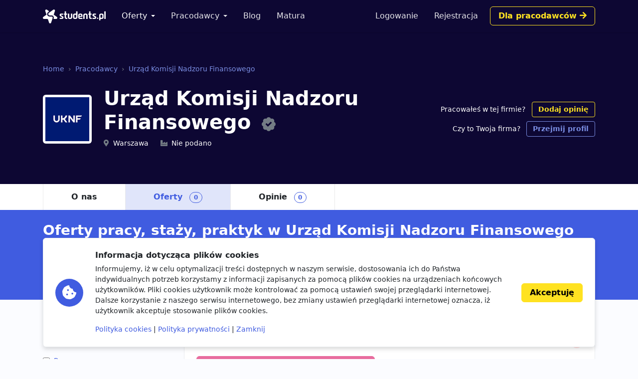

--- FILE ---
content_type: text/html; charset=utf-8
request_url: https://www.google.com/recaptcha/api2/aframe
body_size: 266
content:
<!DOCTYPE HTML><html><head><meta http-equiv="content-type" content="text/html; charset=UTF-8"></head><body><script nonce="-f-uKFmurNj0hTShthHwBg">/** Anti-fraud and anti-abuse applications only. See google.com/recaptcha */ try{var clients={'sodar':'https://pagead2.googlesyndication.com/pagead/sodar?'};window.addEventListener("message",function(a){try{if(a.source===window.parent){var b=JSON.parse(a.data);var c=clients[b['id']];if(c){var d=document.createElement('img');d.src=c+b['params']+'&rc='+(localStorage.getItem("rc::a")?sessionStorage.getItem("rc::b"):"");window.document.body.appendChild(d);sessionStorage.setItem("rc::e",parseInt(sessionStorage.getItem("rc::e")||0)+1);localStorage.setItem("rc::h",'1769493774739');}}}catch(b){}});window.parent.postMessage("_grecaptcha_ready", "*");}catch(b){}</script></body></html>